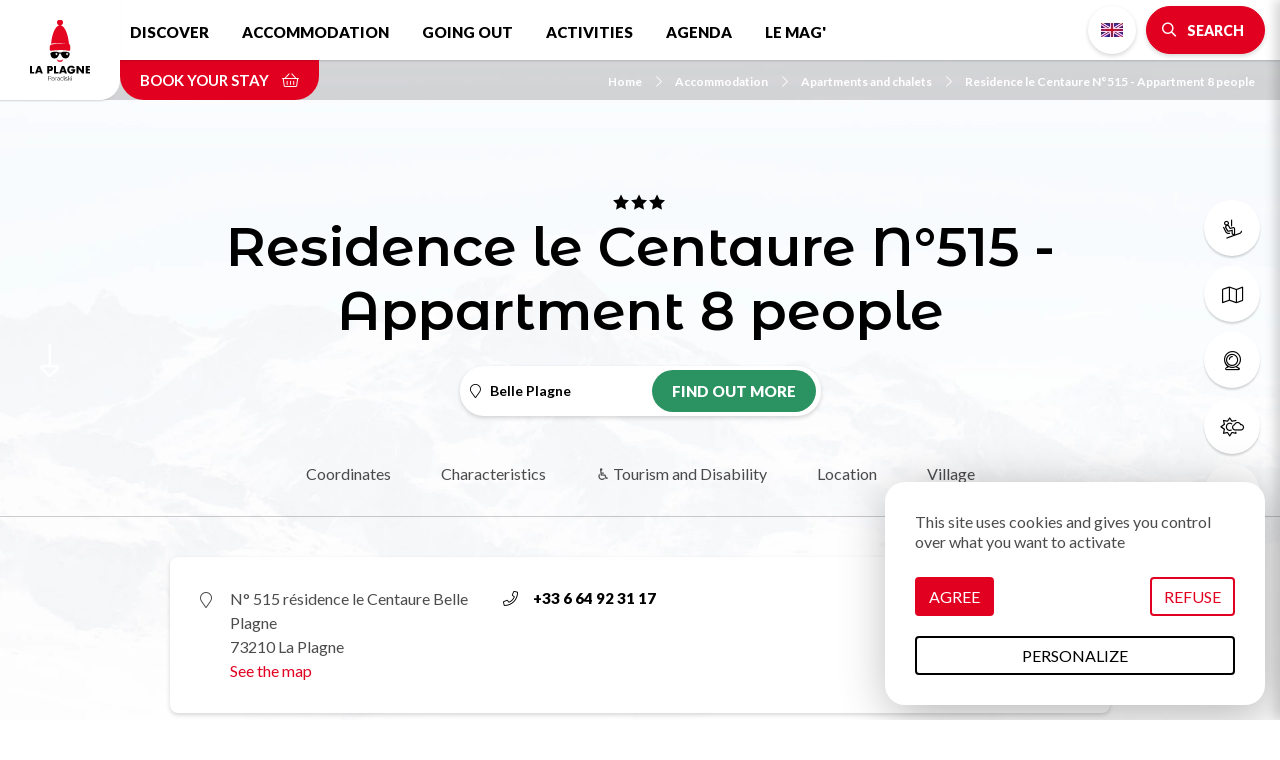

--- FILE ---
content_type: text/html; charset=UTF-8
request_url: https://en.la-plagne.com/accommodation/apartments-and-chalets/residence-le-centaure-ndeg515-appartment-8-people
body_size: 10337
content:
<!DOCTYPE html>
<html lang="en" dir="ltr">
  <head>
    <meta charset="utf-8" />
<script>(function(i,s,o,g,r,a,m){i['IntuitivObject']=r;i[r]=i[r]||function(){
        (i[r].q=i[r].q||[]).push(arguments)};a=s.createElement(o),
        m=s.getElementsByTagName(o)[0];a.async=1;a.src=g;m.parentNode.insertBefore(a,m)
      })(window,document,'script','https://laplagne.intuitiv-tourisme.fr/lib-intuitiv.min.js','intuitiv');intuitiv('create','C2l2cDaBUW8XdmMIWuXI9qjCJxC8dkbY4uj8mlSQ40Wz0Fish3TDOGBCGacUW99s','https://laplagne.intuitiv-tourisme.fr/');</script>
<meta name="description" content="Belle Plagne Shops, services and restaurants within walking distance. Rating coming shortly. Living room with double" />
<meta property="og:description" content="Belle Plagne Shops, services and restaurants within walking distance. Rating coming shortly. Living room with double" />
<meta property="og:title" content="Residence le Centaure N°515 - Appartment 8 people Belle Plagne : Apartments and chalets in Belle Plagne" />
<meta property="og:image" content="https://en.la-plagne.com/sites/default/files/styles/ogimage/public/sit/images/4890809/4576103.jpg.webp?itok=rlfslJRK" />
<meta name="twitter:image" content="https://en.la-plagne.com/sites/default/files/styles/twitterimage/public/sit/images/4890809/4576103.jpg.webp?itok=oCqlFFRp" />
<meta name="twitter:image:alt" content="Residence le Centaure N°515 - Appartment 8 people Belle Plagne : Apartments and chalets in Belle Plagne" />
<meta property="og:latitude" content="45.510133" />
<meta property="og:longitude" content="6.70755" />
<meta property="og:url" content="https://en.la-plagne.com/accommodation/apartments-and-chalets/residence-le-centaure-ndeg515-appartment-8-people" />
<meta name="twitter:card" content="summary_large_image" />
<meta name="twitter:title" content="Residence le Centaure N°515 - Appartment 8 people Belle Plagne : Apartments and chalets in Belle Plagne" />
<meta name="twitter:description" content="Belle Plagne Shops, services and restaurants within walking distance. Rating coming shortly. Living room with double" />
<meta name="MobileOptimized" content="width" />
<meta name="viewport" content="width=device-width, initial-scale=1.0" />
<link rel="canonical" href="https://en.la-plagne.com/accommodation/apartments-and-chalets/residence-le-centaure-ndeg515-appartment-8-people" />
<link rel="icon" href="/sites/default/themes/laplagne/favicon.ico" type="image/vnd.microsoft.icon" />
<link rel="alternate" hreflang="fr" href="https://www.la-plagne.com/denichez-votre-hebergement/appartements-et-chalets/residence-le-centaure-ndeg515-appartement-8-personnes" />
<link rel="alternate" hreflang="en" href="https://en.la-plagne.com/accommodation/apartments-and-chalets/residence-le-centaure-ndeg515-appartment-8-people" />
<link rel="alternate" hreflang="nl" href="https://nl.la-plagne.com/accommodaties/appartementen-chalet/appartement-met-2-slaapkamers-515-le-centaure-belle-plagne" />
<link rel="alternate" hreflang="de" href="https://de.la-plagne.com/finden-sie-ihre-unterkunft/apartments-und-chalets/residence-le-centaure-ndeg515-wohnung-8-personen" />
<link rel="shortlink" href="https://en.la-plagne.com/objet_touristique/4182" />

    <title>Residence le Centaure N°515 - Appartment 8 people Belle Plagne : Apartments and chalets in Belle Plagne</title>
    <link rel="stylesheet" media="all" href="/sites/default/files/css/css_GlVcD06iFL1Z5MWXt7uXrrb221_MJM4eQ6FkZsQF5vE.css" />
<link rel="stylesheet" media="all" href="//api.tiles.mapbox.com/mapbox-gl-js/v0.53.1/mapbox-gl.css" />
<link rel="stylesheet" media="all" href="/sites/default/files/css/css_JvqJ7Jkel5IiRhSwtUOHWLimldgaPjFqt4t6Zl5xQUo.css" />

    
      <link rel="preconnect" href="https://fonts.gstatic.com/" crossorigin>
      <link rel="preconnect" href="https://use.fontawesome.com/" crossorigin>
      <link rel="preconnect" href="https://buttons-config.sharethis.com/" crossorigin>
      <link rel="preconnect" href="https://c.sharethis.mgr.consensu.org/" crossorigin>
      <link rel="preconnect" href="https://platform-api.sharethis.com/" crossorigin>
      <link rel="preconnect" href="https://laplagne.intuitiv-tourisme.fr/" crossorigin>
      <link rel="preload" as="font" href="/sites/default/themes/laplagne/fontawesome/webfonts/fa-brands-400.woff2" type="font/woff2" crossorigin>
      <link rel="preload" as="font" href="/sites/default/themes/laplagne/fontawesome/webfonts/fa-solid-900.woff2" type="font/woff2" crossorigin>
      <link rel="preload" as="font" href="/sites/default/themes/laplagne/fontawesome/webfonts/fa-light-300.woff2" type="font/woff2" crossorigin>
      <link rel="apple-touch-icon" sizes="57x57" href="/sites/default/themes/laplagne/images/icons/apple-icon-57x57.png">
      <link rel="apple-touch-icon" sizes="60x60" href="/sites/default/themes/laplagne/images/icons/apple-icon-60x60.png">
      <link rel="apple-touch-icon" sizes="72x72" href="/sites/default/themes/laplagne/images/icons/apple-icon-72x72.png">
      <link rel="apple-touch-icon" sizes="76x76" href="/sites/default/themes/laplagne/images/icons/apple-icon-76x76.png">
      <link rel="apple-touch-icon" sizes="114x114" href="/sites/default/themes/laplagne/images/icons/apple-icon-114x114.png">
      <link rel="apple-touch-icon" sizes="120x120" href="/sites/default/themes/laplagne/images/icons/apple-icon-120x120.png">
      <link rel="apple-touch-icon" sizes="144x144" href="/sites/default/themes/laplagne/images/icons/apple-icon-144x144.png">
      <link rel="apple-touch-icon" sizes="152x152" href="/sites/default/themes/laplagne/images/icons/apple-icon-152x152.png">
      <link rel="apple-touch-icon" sizes="180x180" href="/sites/default/themes/laplagne/images/icons/apple-icon-180x180.png">
      <link rel="icon" type="image/png" sizes="192x192"  href="/sites/default/themes/laplagne/images/icons/android-icon-192x192.png">
      <link rel="icon" type="image/png" sizes="32x32" href="/sites/default/themes/laplagne/images/icons/favicon-32x32.png">
      <link rel="icon" type="image/png" sizes="96x96" href="/sites/default/themes/laplagne/images/icons/favicon-96x96.png">
      <link rel="icon" type="image/png" sizes="16x16" href="/sites/default/themes/laplagne/images/icons/favicon-16x16.png">
      <link rel="manifest" href="/sites/default/themes/laplagne/images/icons/manifest.json">
      <meta name="msapplication-TileColor" content="#ffffff">
      <meta name="msapplication-TileImage" content="/sites/default/themes/laplagne/images/icons/ms-icon-144x144.png">
      <meta name="theme-color" content="#E20020">
      <!-- Google Tag Manager -->
      <script>(function(w,d,s,l,i){w[l]=w[l]||[];w[l].push({'gtm.start':
              new Date().getTime(),event:'gtm.js'});var f=d.getElementsByTagName(s)[0],
            j=d.createElement(s),dl=l!='dataLayer'?'&l='+l:'';j.async=true;j.src=
            'https://www.googletagmanager.com/gtm.js?id='+i+dl;f.parentNode.insertBefore(j,f);
        })(window,document,'script','dataLayer','GTM-M426QNJ');</script>
      <!-- End Google Tag Manager -->
    <script type="application/ld+json">[{"@context":"https:\/\/schema.org","@type":"LocalBusiness","address":{"@type":"PostalAddress","postalCode":"73210","addressLocality":"La Plagne","addressRegion":"Auvergne-Rh\u00f4ne-Alpes","streetAddress":"N\u00b0 515 r\u00e9sidence le Centaure Belle Plagne"},"geo":{"@type":"GeoCoordinates","latitude":45.510133,"longitude":6.70755},"description":" Belle Plagne Shops, services and restaurants within walking distance. Rating coming shortly.  Living room with double","name":"Residence le Centaure N\u00b0515 - Appartment 8 people","telephone":"+33 6  64 92 31 17","image":"\/sites\/default\/files\/sit\/images\/4890809\/4576103.jpg","url":"https:\/\/en.la-plagne.com\/accommodation\/apartments-and-chalets\/residence-le-centaure-ndeg515-appartment-8-people"},{"@context":"http:\/\/schema.org","@type":"BreadcrumbList","itemListElement":[{"@type":"ListItem","position":1,"item":{"@id":"https:\/\/en.la-plagne.com\/","name":"Home"}},{"@type":"ListItem","position":2,"item":{"@id":"https:\/\/en.la-plagne.com\/accommodation","name":"Accommodation"}},{"@type":"ListItem","position":3,"item":{"@id":"https:\/\/en.la-plagne.com\/accommodation\/apartments-and-chalets","name":"Apartments and chalets"}},{"@type":"ListItem","position":4,"item":{"@id":"https:\/\/en.la-plagne.com\/accommodation\/apartments-and-chalets\/residence-le-centaure-ndeg515-appartment-8-people","name":"Residence le Centaure N\u00b0515 - Appartment 8 people"}}]}]</script>
    </head>
  <body>
    <!-- Google Tag Manager (noscript) -->
    <noscript><iframe src="https://www.googletagmanager.com/ns.html?id=GTM-M426QNJ" height="0" width="0" style="display:none;visibility:hidden"></iframe></noscript>
    <!-- End Google Tag Manager (noscript) -->
        <a href="#main-content" class="visually-hidden focusable">
      Skip to main content
    </a>
    
      <div class="dialog-off-canvas-main-canvas" data-off-canvas-main-canvas>
    <div class="layout-container">
    <header id="navigation">
          <div>
    <nav role="navigation" aria-labelledby="block-menusecondaire-menu" id="block-menusecondaire">
        <ul class="menu menu-level-0">
      <li>
      <a href="https://en.la-plagne.com/discover/ski-area/ski-passes"  title="Ski passes">
                              <span class="fal fa-ski-lift icon-fa" data-fa-transform="" data-fa-mask=""></span>




                <span class="title">Ski passes</span>
      </a>
    </li>
      <li>
      <a href="https://en.la-plagne.com/discover/brochures-guides-plans-and-programs?tags%5B0%5D=13&amp;tags%5B1%5D=16#brochure-form"  title="Plans &amp; maps">
                              <span class="fal fa-map icon-fa" data-fa-transform="" data-fa-mask=""></span>




                <span class="title">Plans &amp; maps</span>
      </a>
    </li>
      <li>
      <a href="https://en.la-plagne.com/discover/ski-area/webcams"  title="Webcams">
                              <span class="fal fa-webcam icon-fa" data-fa-transform="" data-fa-mask=""></span>




                <span class="title">Webcams</span>
      </a>
    </li>
      <li>
      <a href="https://en.la-plagne.com/weather"  title="weather">
                              <span class="fal fa-sun-cloud icon-fa" data-fa-transform="" data-fa-mask=""></span>




                <span class="title">weather</span>
      </a>
    </li>
      <li>
      <a href="https://en.la-plagne.com/discover/practical/how-to-get-there"  title="Access">
                              <span class="fal fa-car-bus icon-fa" data-fa-transform="" data-fa-mask=""></span>




                <span class="title">Access</span>
      </a>
    </li>
  </ul>

  </nav>
<div id="block-menu" class="transparent">
  
    
      <div id="menu-head">
  <div class="logo">
    <a href="/"><img src="/sites/default/themes/laplagne/images/logo.svg" alt="La Plagne" width="80px" height="80px"/></a>
  </div>
  <div class="nav-bar">
    <nav class="menu d-none d-lg-block">
      
              <ul>
              <li>
        <a href="https://en.la-plagne.com/discover" data-drupal-link-system-path="node/5">Discover</a>
                  <span class="fal fa-chevron-down"></span>
                        <ul>
              <li>
        <a href="https://en.la-plagne.com/discover/the-resort" title="Découvrez la variété de nos villages" data-drupal-link-system-path="node/19">The resort</a>
              </li>
          <li>
        <a href="https://en.la-plagne.com/discover/ski-area" data-drupal-link-system-path="node/55">Ski area</a>
              </li>
          <li>
        <a href="https://en.la-plagne.com/discover/ski-area/ski-passes" data-drupal-link-system-path="node/57">Ski lifts &amp; winter passes</a>
              </li>
          <li>
        <a href="https://en.la-plagne.com/discover/unmissable" data-drupal-link-system-path="node/85">Unmissable</a>
              </li>
          <li>
        <a href="https://en.la-plagne.com/discover/only-in-la-plagne" data-drupal-link-system-path="node/158">Only in La Plagne</a>
              </li>
          <li>
        <a href="https://en.la-plagne.com/discover/family" data-drupal-link-system-path="node/92">Family</a>
              </li>
          <li>
        <a href="https://en.la-plagne.com/discover/practical" data-drupal-link-system-path="node/95">Practical</a>
              </li>
          <li>
        <a href="https://en.la-plagne.com/discover/la-plagne-land-of-champions" data-drupal-link-system-path="node/346">La Plagne, land of champions</a>
              </li>
          <li>
        <a href="https://en.la-plagne.com/discover/accessibility-and-disability" data-drupal-link-system-path="node/93">♿ Accessibility and disabilities</a>
              </li>
          <li>
        <a href="https://en.la-plagne.com/discover/brochures-guides-plans-and-programs" data-drupal-link-system-path="node/39">Download our brochures</a>
              </li>
          <li>
        <a href="https://en.la-plagne.com/explore-the-multitude-of-activities-on-offer/dive-into-the-heart-of-summer/our-summer-rates" data-drupal-link-system-path="node/301">Lifts &amp; summer rates</a>
              </li>
          <li>
        <a href="https://en.la-plagne.com/our-mountain-our-future" data-drupal-link-system-path="node/448">Our mountain, our future</a>
              </li>
          <li>
        <a href="https://en.la-plagne.com/node/252" data-drupal-link-system-path="node/252">opening dates</a>
              </li>
          <li>
        <a href="https://en.la-plagne.com/discover/our-heritage" data-drupal-link-system-path="node/143">Our heritage</a>
              </li>
        </ul>
  
              </li>
          <li>
        <a href="https://en.la-plagne.com/accommodation" title="Hébergements" data-drupal-link-system-path="node/50">Accommodation</a>
                  <span class="fal fa-chevron-down"></span>
                        <ul>
              <li>
        <a href="https://en.la-plagne.com/accommodation/unusual-places-to-stay" data-drupal-link-system-path="node/51">Unusual places to stay</a>
              </li>
          <li>
        <a href="https://en.la-plagne.com/accommodation/apartments-and-chalets" data-drupal-link-system-path="listing/78384">Apartments &amp; chalets</a>
              </li>
          <li>
        <a href="https://en.la-plagne.com/accommodation/residences" title="Residences" data-drupal-link-system-path="listing/97403">Residences</a>
              </li>
          <li>
        <a href="https://en.la-plagne.com/accommodation/campsites-and-mobile-homes" data-drupal-link-system-path="listing/78376">Campsites and Mobile homes</a>
              </li>
          <li>
        <a href="https://en.la-plagne.com/accommodation/hotel-and-guest-room" data-drupal-link-system-path="listing/78383">Hotel and guest room</a>
              </li>
          <li>
        <a href="https://en.la-plagne.com/accommodation/real-estate-agencies" data-drupal-link-system-path="node/331">Real estate agencies</a>
              </li>
          <li>
        <a href="https://en.la-plagne.com/accommodation/refuges" data-drupal-link-system-path="listing/78377">Refuges</a>
              </li>
          <li>
        <a href="https://en.la-plagne.com/accommodation/holiday-villages-and-clubs" data-drupal-link-system-path="listing/78381">Holiday Villages and Clubs</a>
              </li>
          <li>
        <a href="https://en.la-plagne.com/accommodation/specially-adapted-accomodation" data-drupal-link-system-path="listing/78378">♿ Specially adapted accomodation</a>
              </li>
          <li>
        <a href="https://en.la-plagne.com/accommodation/conciergerie-service" title="Conciergerie service at La Plagne" data-drupal-link-system-path="listing/97816">Conciergerie service</a>
              </li>
        </ul>
  
              </li>
          <li>
        <a href="https://en.la-plagne.com/going-out" data-drupal-link-system-path="node/47">Going out</a>
                  <span class="fal fa-chevron-down"></span>
                        <ul>
              <li>
        <a href="https://en.la-plagne.com/going-out/bars-and-pubs" data-drupal-link-system-path="listing/78388">Bars &amp; Pubs</a>
              </li>
          <li>
        <a href="https://en.la-plagne.com/going-out/cinemas" data-drupal-link-system-path="node/48">Cinemas</a>
              </li>
          <li>
        <a href="https://en.la-plagne.com/going-out/concerts-shows" data-drupal-link-system-path="node/49">Concerts &amp; show</a>
              </li>
          <li>
        <a href="https://en.la-plagne.com/going-out/evenings" data-drupal-link-system-path="listing/78387">Evenings</a>
              </li>
          <li>
        <a href="https://en.la-plagne.com/going-out/restaurants" data-drupal-link-system-path="listing/78385">Restaurants</a>
              </li>
          <li>
        <a href="https://en.la-plagne.com/going-out/picnic-in-la-plagne" title="Picnic in La Plagne" data-drupal-link-system-path="listing/122706">Picnic</a>
              </li>
          <li>
        <a href="https://en.la-plagne.com/brand-directory" data-drupal-link-system-path="node/590">Your favorite brands</a>
              </li>
          <li>
        <a href="https://en.la-plagne.com/node/383" data-drupal-link-system-path="node/383">✨ Culture season</a>
              </li>
        </ul>
  
              </li>
          <li>
        <a href="https://en.la-plagne.com/explore-the-multitude-of-activities-on-offer" data-drupal-link-system-path="node/53">Activities</a>
                  <span class="fal fa-chevron-down"></span>
                        <ul>
              <li>
        <a href="https://en.la-plagne.com/explore-the-multitude-of-activities-on-offer/plunge-into-the-heart-of-winter" data-drupal-link-system-path="node/63">Winter activities</a>
              </li>
          <li>
        <a href="https://en.la-plagne.com/explore-the-multitude-of-activities-on-offer/ski" data-drupal-link-system-path="node/125">Ski</a>
              </li>
          <li>
        <a href="https://en.la-plagne.com/explore-the-multitude-of-activities-on-offer/create-your-family-memories" data-drupal-link-system-path="node/82">A family holiday</a>
              </li>
          <li>
        <a href="https://en.la-plagne.com/explore-the-multitude-of-activities-on-offer/enjoy-la-plagne-in-all-weather" data-drupal-link-system-path="node/77">Indoor activities</a>
              </li>
          <li>
        <a href="https://en.la-plagne.com/explore-the-multitude-of-activities-on-offer/breathe-in-breathe-out" data-drupal-link-system-path="node/81">Zen &amp; wellbeing</a>
              </li>
          <li>
        <a href="https://en.la-plagne.com/explore-the-multitude-of-activities-on-offer/adapted-activities" data-drupal-link-system-path="listing/79020">♿ Adapted activities</a>
              </li>
          <li>
        <a href="https://en.la-plagne.com/explore-the-multitude-of-activities-on-offer/planet-friendly" data-drupal-link-system-path="listing/141457">Planet friendly</a>
              </li>
          <li>
        <a href="https://en.la-plagne.com/explore-the-multitude-of-activities-on-offer/culture-festivities-this-way" data-drupal-link-system-path="node/83">Leisure and culture activities</a>
              </li>
          <li>
        <a href="https://en.la-plagne.com/explore-the-multitude-of-activities-on-offer/la-plagne-in-summer" data-drupal-link-system-path="node/68">Summer activities</a>
              </li>
          <li>
        <a href="https://en.la-plagne.com/explore-the-multitude-of-activities-on-offer/creches-kids-clubs-and-daycare-services" title="Creches, kids&#039; clubs and daycare services" data-drupal-link-system-path="listing/79015">Creches &amp; daycare services</a>
              </li>
          <li>
        <a href="https://en.la-plagne.com/accueil-groupes/groupes-seminaires" data-drupal-link-system-path="node/386">Groupes &amp; Séminaires</a>
              </li>
        </ul>
  
              </li>
          <li>
        <a href="https://en.la-plagne.com/rendez-vous" data-drupal-link-system-path="node/121">Agenda</a>
              </li>
          <li>
        <a href="https://en.la-plagne.com/the-mag" data-drupal-link-system-path="node/18">Le Mag&#039;</a>
              </li>
        </ul>
  


    </nav>
    <div class="menu-right">
      <div><ul class="language-switcher-language-url"><li data-drupal-link-system-path="objet_touristique/4182" class="is-active"><a href="https://en.la-plagne.com/accommodation/apartments-and-chalets/residence-le-centaure-ndeg515-appartment-8-people" class="language-link no-target en is-active" data-drupal-link-system-path="objet_touristique/4182">English</a></li><li data-drupal-link-system-path="objet_touristique/4182" class="is-active"><a href="https://www.la-plagne.com/denichez-votre-hebergement/appartements-et-chalets/residence-le-centaure-ndeg515-appartement-8-personnes" class="language-link no-target fr is-active" data-drupal-link-system-path="objet_touristique/4182">French</a></li><li data-drupal-link-system-path="objet_touristique/4182" class="is-active"><a href="https://nl.la-plagne.com/accommodaties/appartementen-chalet/appartement-met-2-slaapkamers-515-le-centaure-belle-plagne" class="language-link no-target nl is-active" data-drupal-link-system-path="objet_touristique/4182">Dutch</a></li><li data-drupal-link-system-path="objet_touristique/4182" class="is-active"><a href="https://de.la-plagne.com/finden-sie-ihre-unterkunft/apartments-und-chalets/residence-le-centaure-ndeg515-wohnung-8-personen" class="language-link no-target de is-active" data-drupal-link-system-path="objet_touristique/4182">German</a></li></ul></div>
      <div>
        <a href="https://en.la-plagne.com/moteur/ajax" rel="nofollow" class="bouton icon bt-search-sagacite fa-search use-ajax"><span class="d-none d-md-inline">Search</span></a>
      </div>
      <div class="d-lg-none">
        <a href="#" class="menu-burger fal fa-bars"></a>
      </div>
    </div>
  </div>
  <div class="nav-bar-secondaire">
          <a href="https://www.laplagneresort.com/package?s_pid=21911&amp;lang=en_US" rel="noopener" class="click-resa-navbar reserver" data-intuitiv-event="reserverFicheNavbar">Book your stay <span class="fal fa-shopping-basket"></span></a>
          <nav role="navigation" aria-labelledby="system-breadcrumb" class="breadcrumb-wrapper">
    <ol>
          <li>
                  <a href="https://en.la-plagne.com/"><span class="icon-fa fal fa-chevron-right"></span>Home</a>
              </li>
          <li>
                  <a href="https://en.la-plagne.com/accommodation"><span class="icon-fa fal fa-chevron-right"></span>Accommodation</a>
              </li>
          <li>
                  <a href="https://en.la-plagne.com/accommodation/apartments-and-chalets"><span class="icon-fa fal fa-chevron-right"></span>Apartments and chalets</a>
              </li>
          <li>
                  <a href="https://en.la-plagne.com/accommodation/apartments-and-chalets/residence-le-centaure-ndeg515-appartment-8-people"><span class="icon-fa fal fa-chevron-right"></span>Residence le Centaure N°515 - Appartment 8 people</a>
              </li>
        </ol>
  </nav>

  </div>
  <div id="menu-overlay" class="popin-overlay">
    <div class="overlay-alpha"></div>
    <div class="popin-overlay-wrapper">
      <div class="title-overlay">
        <a href="#" class="close-overlay fal fa-times"></a> Menu
      </div>
      <div class="content-overlay">
        <nav class="menu-overlay">
          
              <ul>
              <li>
        <a href="https://en.la-plagne.com/discover" data-drupal-link-system-path="node/5">Discover</a>
                  <span class="fal fa-chevron-down"></span>
                        <ul>
              <li>
        <a href="https://en.la-plagne.com/discover/the-resort" title="Découvrez la variété de nos villages" data-drupal-link-system-path="node/19">The resort</a>
              </li>
          <li>
        <a href="https://en.la-plagne.com/discover/ski-area" data-drupal-link-system-path="node/55">Ski area</a>
              </li>
          <li>
        <a href="https://en.la-plagne.com/discover/ski-area/ski-passes" data-drupal-link-system-path="node/57">Ski lifts &amp; winter passes</a>
              </li>
          <li>
        <a href="https://en.la-plagne.com/discover/unmissable" data-drupal-link-system-path="node/85">Unmissable</a>
              </li>
          <li>
        <a href="https://en.la-plagne.com/discover/only-in-la-plagne" data-drupal-link-system-path="node/158">Only in La Plagne</a>
              </li>
          <li>
        <a href="https://en.la-plagne.com/discover/family" data-drupal-link-system-path="node/92">Family</a>
              </li>
          <li>
        <a href="https://en.la-plagne.com/discover/practical" data-drupal-link-system-path="node/95">Practical</a>
              </li>
          <li>
        <a href="https://en.la-plagne.com/discover/la-plagne-land-of-champions" data-drupal-link-system-path="node/346">La Plagne, land of champions</a>
              </li>
          <li>
        <a href="https://en.la-plagne.com/discover/accessibility-and-disability" data-drupal-link-system-path="node/93">♿ Accessibility and disabilities</a>
              </li>
          <li>
        <a href="https://en.la-plagne.com/discover/brochures-guides-plans-and-programs" data-drupal-link-system-path="node/39">Download our brochures</a>
              </li>
          <li>
        <a href="https://en.la-plagne.com/explore-the-multitude-of-activities-on-offer/dive-into-the-heart-of-summer/our-summer-rates" data-drupal-link-system-path="node/301">Lifts &amp; summer rates</a>
              </li>
          <li>
        <a href="https://en.la-plagne.com/our-mountain-our-future" data-drupal-link-system-path="node/448">Our mountain, our future</a>
              </li>
          <li>
        <a href="https://en.la-plagne.com/node/252" data-drupal-link-system-path="node/252">opening dates</a>
              </li>
          <li>
        <a href="https://en.la-plagne.com/discover/our-heritage" data-drupal-link-system-path="node/143">Our heritage</a>
              </li>
        </ul>
  
              </li>
          <li>
        <a href="https://en.la-plagne.com/accommodation" title="Hébergements" data-drupal-link-system-path="node/50">Accommodation</a>
                  <span class="fal fa-chevron-down"></span>
                        <ul>
              <li>
        <a href="https://en.la-plagne.com/accommodation/unusual-places-to-stay" data-drupal-link-system-path="node/51">Unusual places to stay</a>
              </li>
          <li>
        <a href="https://en.la-plagne.com/accommodation/apartments-and-chalets" data-drupal-link-system-path="listing/78384">Apartments &amp; chalets</a>
              </li>
          <li>
        <a href="https://en.la-plagne.com/accommodation/residences" title="Residences" data-drupal-link-system-path="listing/97403">Residences</a>
              </li>
          <li>
        <a href="https://en.la-plagne.com/accommodation/campsites-and-mobile-homes" data-drupal-link-system-path="listing/78376">Campsites and Mobile homes</a>
              </li>
          <li>
        <a href="https://en.la-plagne.com/accommodation/hotel-and-guest-room" data-drupal-link-system-path="listing/78383">Hotel and guest room</a>
              </li>
          <li>
        <a href="https://en.la-plagne.com/accommodation/real-estate-agencies" data-drupal-link-system-path="node/331">Real estate agencies</a>
              </li>
          <li>
        <a href="https://en.la-plagne.com/accommodation/refuges" data-drupal-link-system-path="listing/78377">Refuges</a>
              </li>
          <li>
        <a href="https://en.la-plagne.com/accommodation/holiday-villages-and-clubs" data-drupal-link-system-path="listing/78381">Holiday Villages and Clubs</a>
              </li>
          <li>
        <a href="https://en.la-plagne.com/accommodation/specially-adapted-accomodation" data-drupal-link-system-path="listing/78378">♿ Specially adapted accomodation</a>
              </li>
          <li>
        <a href="https://en.la-plagne.com/accommodation/conciergerie-service" title="Conciergerie service at La Plagne" data-drupal-link-system-path="listing/97816">Conciergerie service</a>
              </li>
        </ul>
  
              </li>
          <li>
        <a href="https://en.la-plagne.com/going-out" data-drupal-link-system-path="node/47">Going out</a>
                  <span class="fal fa-chevron-down"></span>
                        <ul>
              <li>
        <a href="https://en.la-plagne.com/going-out/bars-and-pubs" data-drupal-link-system-path="listing/78388">Bars &amp; Pubs</a>
              </li>
          <li>
        <a href="https://en.la-plagne.com/going-out/cinemas" data-drupal-link-system-path="node/48">Cinemas</a>
              </li>
          <li>
        <a href="https://en.la-plagne.com/going-out/concerts-shows" data-drupal-link-system-path="node/49">Concerts &amp; show</a>
              </li>
          <li>
        <a href="https://en.la-plagne.com/going-out/evenings" data-drupal-link-system-path="listing/78387">Evenings</a>
              </li>
          <li>
        <a href="https://en.la-plagne.com/going-out/restaurants" data-drupal-link-system-path="listing/78385">Restaurants</a>
              </li>
          <li>
        <a href="https://en.la-plagne.com/going-out/picnic-in-la-plagne" title="Picnic in La Plagne" data-drupal-link-system-path="listing/122706">Picnic</a>
              </li>
          <li>
        <a href="https://en.la-plagne.com/brand-directory" data-drupal-link-system-path="node/590">Your favorite brands</a>
              </li>
          <li>
        <a href="https://en.la-plagne.com/node/383" data-drupal-link-system-path="node/383">✨ Culture season</a>
              </li>
        </ul>
  
              </li>
          <li>
        <a href="https://en.la-plagne.com/explore-the-multitude-of-activities-on-offer" data-drupal-link-system-path="node/53">Activities</a>
                  <span class="fal fa-chevron-down"></span>
                        <ul>
              <li>
        <a href="https://en.la-plagne.com/explore-the-multitude-of-activities-on-offer/plunge-into-the-heart-of-winter" data-drupal-link-system-path="node/63">Winter activities</a>
              </li>
          <li>
        <a href="https://en.la-plagne.com/explore-the-multitude-of-activities-on-offer/ski" data-drupal-link-system-path="node/125">Ski</a>
              </li>
          <li>
        <a href="https://en.la-plagne.com/explore-the-multitude-of-activities-on-offer/create-your-family-memories" data-drupal-link-system-path="node/82">A family holiday</a>
              </li>
          <li>
        <a href="https://en.la-plagne.com/explore-the-multitude-of-activities-on-offer/enjoy-la-plagne-in-all-weather" data-drupal-link-system-path="node/77">Indoor activities</a>
              </li>
          <li>
        <a href="https://en.la-plagne.com/explore-the-multitude-of-activities-on-offer/breathe-in-breathe-out" data-drupal-link-system-path="node/81">Zen &amp; wellbeing</a>
              </li>
          <li>
        <a href="https://en.la-plagne.com/explore-the-multitude-of-activities-on-offer/adapted-activities" data-drupal-link-system-path="listing/79020">♿ Adapted activities</a>
              </li>
          <li>
        <a href="https://en.la-plagne.com/explore-the-multitude-of-activities-on-offer/planet-friendly" data-drupal-link-system-path="listing/141457">Planet friendly</a>
              </li>
          <li>
        <a href="https://en.la-plagne.com/explore-the-multitude-of-activities-on-offer/culture-festivities-this-way" data-drupal-link-system-path="node/83">Leisure and culture activities</a>
              </li>
          <li>
        <a href="https://en.la-plagne.com/explore-the-multitude-of-activities-on-offer/la-plagne-in-summer" data-drupal-link-system-path="node/68">Summer activities</a>
              </li>
          <li>
        <a href="https://en.la-plagne.com/explore-the-multitude-of-activities-on-offer/creches-kids-clubs-and-daycare-services" title="Creches, kids&#039; clubs and daycare services" data-drupal-link-system-path="listing/79015">Creches &amp; daycare services</a>
              </li>
          <li>
        <a href="https://en.la-plagne.com/accueil-groupes/groupes-seminaires" data-drupal-link-system-path="node/386">Groupes &amp; Séminaires</a>
              </li>
        </ul>
  
              </li>
          <li>
        <a href="https://en.la-plagne.com/rendez-vous" data-drupal-link-system-path="node/121">Agenda</a>
              </li>
          <li>
        <a href="https://en.la-plagne.com/the-mag" data-drupal-link-system-path="node/18">Le Mag&#039;</a>
              </li>
        </ul>
  


        </nav>
      </div>
    </div>
  </div>
</div>

  </div>

  </div>

    </header>
    <main role="main">
    <div id="ancre-page"><i class="fal fa-long-arrow-alt-down"></i></div>
    <a id="main-content" tabindex="-1"></a>
    <div class="layout-content">
        <div>
    <div data-drupal-messages-fallback class="hidden"></div><div id="block-laplagne-content">
  
    
      <article class="objet-touristique full intuitiv-vue non-adherent" data-id="4890809" data-title="Residence le Centaure N°515 - Appartment 8 people" data-id-intuitiv="sit-4890809">
  <header class="no-image">
    <div class="container">
            <span class="classement classement-3-etoiles"></span>
      
      <h1 class="page-title">Residence le Centaure N°515 - Appartment 8 people</h1>
      
              <div class="lien-village border">
          <span class="icon-fa fal fa-map-marker"></span>
          <h2>Belle Plagne</h2>
          <a href="https://en.la-plagne.com/belle-plagne" class="bouton village village-13">Find out more</a>
        </div>
                </div>
  </header>
  <div class="onglets">
    <div class="container">
      <div class="content-onglets">
        <a class="animation" href="#ancre-coordonnees">Coordinates</a>
                          <a class="animation" href="#ancre-caracteristiques">Characteristics</a>
                          <a class="animation" href="#ancre-caracteristiques-handicap">♿ Tourism and Disability</a>
                <a class="animation" href="#ancre-localisation">Location</a>
        <a class="animation" href="#ancre-village">Village</a>
      </div>
    </div>
  </div>
  <div class="container">
        <div id="ancre-coordonnees" class="border contact-objet">
      <div class="row">
        <div class="col-12 col-md-4">
                      <div class="adresse">N° 515 résidence le Centaure Belle Plagne<br>73210 La Plagne <br><a href="#carte-loopi">See the map</a></div>
                  </div>
        <div class="col-12 col-md-3">
                      <a href="tel:+33 6  64 92 31 17" class="lien tel efficience-click-tel" data-intuitiv-event="telephone"><span class="icon-fa fal fa-phone"></span>+33 6  64 92 31 17</a>
                  </div>
        <div class="col-12 col-md-3">
                  </div>
              </div>
    </div>
              <div id="ancre-caracteristiques" class="row details">
        <div class="col-12 col-md-8 offset-md-2 caracteristiques">
                                <div class="block-caracteristiques"><div class="caracteristique">
    <strong>Labels</strong>
    <div class="content-items">
                                    <div class="item">3 cristaux Paradiski</div>
                    
            </div>

    </div>
</div>
                  </div>
      </div>
              <div id="ancre-caracteristiques-handicap" class="row details">
        <div class="col-12 col-md-8 offset-md-2 caracteristiques">
                      <div class="block-caracteristiques"><div class="caracteristique">
    <strong>♿ Tourism and Disability</strong>
    <div class="content-items">
                                    <div class="item">Accessible for self-propelled wheelchairs</div>
                    
            </div>

    </div>
</div>
                  </div>
      </div>
            <div class="container reco-similaire">
      
    </div>
    <div id="ancre-localisation" class="border adresse-carte">
      <div class="row">
        <div class="col-12 col-md-6">
          <h3 class="title">Residence le Centaure N°515 - Appartment 8 people</h3>
                      <div class="adresse">
              <span class="d-none d-md-block fal fa-map-marker"></span>
              N° 515 résidence le Centaure Belle Plagne<br>73210 La Plagne</div>
                  </div>
        <div class="col-12 col-md-6">
          <div class="position">
                          <h3>
                <a href="https://en.la-plagne.com/belle-plagne" class="village village-13">Belle Plagne<span class="icon-fa fal fa-map-marker"></span></a>
              </h3><br>
                                      <a href="https://www.google.com/maps/dir/Current+Location/45.510133,6.70755" class="click-map bouton icon fa-directions" data-intuitiv-event="yAller">How to get there</a>
                      </div>
        </div>
      </div>
    </div>
  </div>
  <div id="carte-loopi"></div>
  <div class="cross-content-carte"><div>
  <div class="slider-push"  data-fullwidth="true" data-largeitems="false" data-loop="false">
        
          <div class="slider-push-items">
        <div class="slider-wrapper">
          <div class="swiper-container">
            <div class="swiper-wrapper">
                          </div>
          </div>
          <div class="swiper-nav">
            <div class="swiper-button-prev"></div>
            <div class="swiper-button-next"></div>
          </div>
        </div>
      </div>
          </div>
</div>
</div>
  <div id="ancre-village" class="container">
    <div role="article" data-id="edito-13" class="node node-village village border">
  <div class="village-infos row">
    <div class="col-12 col-md-2">
      <div class="field-altitude">
      <span class="icon-fa fal fa-mountain"></span>
    <span class="label">Altitude</span>
    <span class="altitude">2050m</span>
  </div>

    </div>
    <div class="col-12 col-md-6">
                              <div class="field_nom_du_village">Belle Plagne</div>
            

      <div class="boutons">
                                <div class="field_navettes_inter_stations"><a href="https://en.la-plagne.com/discover/practical/shuttle-buses-and-links/free-shuttle-buses-in-la-plagne" class="bouton border-rouge">Inter-resort shuttle buses</a></div>
            

                                <div class="field_acces_et_plans"><a href="https://en.la-plagne.com/discover/practical/how-to-get-there/getting-to-la-plagne" class="bouton border-rouge">Access</a></div>
            

                                <div class="field_stationnement_et_parkings"><a href="https://en.la-plagne.com/discover/practical/car-parks/parking-in-la-plagne" class="bouton border-rouge">Parking areas & car parks</a></div>
            

                                <div class="field_acces_wif"><a href="https://en.la-plagne.com/rendez-vous/rendez-vous?village%5B0%5D=belle-plagne&amp;village%5B1%5D=belle-plagne" class="bouton border-rouge">Entertainment / cinema</a></div>
            

      </div>
    </div>
    <div class="col-12 col-md-4">
      <div class="contact">
        <div class="titre-contact">Call us</div>
                                <div class="field_telephone"><a href="tel:+33479090201">+33 479 090 201</a></div>
            

        <a href="https://en.la-plagne.com/belle-plagne" class="bouton icon fa-angle-right village village-13">Discover the village</a>
      </div>
    </div>
  </div>
</div>

  </div>
</article>

  </div>
<div id="block-pushs-common" class="container large-margin">
  
    
      <div>
  <div class="slider-push"  data-fullwidth="false" data-largeitems="false" data-loop="false">
          <div class="titre-section sep">
        <h2 class="titre-h2">You'll love it!</h2>
                  <p>There's always a good reason to come to La Plagne ❤️</p>
              </div>
        
          <div class="slider-push-items">
        <div class="slider-wrapper">
          <div class="swiper-container">
            <div class="swiper-wrapper">
                              <div class="swiper-slide"><div class="push full center basique click-block image-teaser" data-url="https://en.la-plagne.com/node/383">
    
    
    <div class="content">
        <div>
            <div class="image-content">
                <div class="image"><img src="/sites/default/files/styles/push/public/medias/images/CALC-FORMAT%20CARRE%20WEB%20hiver%2025-26.jpg.webp?itok=XCLT7UNS" width="400" height="400" alt="Cultural season" title="Cultural season" loading="lazy" />


</div>
            </div>
            <div class="text">
                <div class="title"><a class="link-block" href="https://en.la-plagne.com/node/383">Cultural season</a></div>
                                        <div class="accroche">2025 / 2026</div>
            

            </div>
        </div>
    </div>
</div>
</div>
                              <div class="swiper-slide"><div class="push full center basique click-block image-teaser" data-url="https://en.la-plagne.com/explore-the-multitude-of-activities-on-offer/plunge-into-the-heart-of-winter/bobsleigh-skeleton-sled">
    
    
    <div class="content">
        <div>
            <div class="image-content">
                <div class="image"><img src="/sites/default/files/styles/push/public/medias/images/_M3A9652_Otgp_Bobsleig_LOWRES_www.louisgarnierphoto.com_.jpg.webp?itok=bqMrHg-I" width="400" height="400" alt="Bobsleigh, skeleton, sled" title="Bobsleigh, skeleton, sled" loading="lazy" />


</div>
            </div>
            <div class="text">
                <div class="title"><a class="link-block" href="https://en.la-plagne.com/explore-the-multitude-of-activities-on-offer/plunge-into-the-heart-of-winter/bobsleigh-skeleton-sled">Bobsleigh, skeleton, sled</a></div>
                                        <div class="accroche">Unique in france</div>
            

            </div>
        </div>
    </div>
</div>
</div>
                              <div class="swiper-slide"><div class="push full center basique click-block image-teaser" data-url="https://en.la-plagne.com/node/463">
    
    
    <div class="content">
        <div>
            <div class="image-content">
                <div class="image"><img src="/sites/default/files/styles/push/public/medias/images/LaPlagne_Odyssea2026-carre.png.webp?itok=S_hu6I8y" width="400" height="400" alt="Odysséa race" title="Odysséa race" loading="lazy" />


</div>
            </div>
            <div class="text">
                <div class="title"><a class="link-block" href="https://en.la-plagne.com/node/463">Odysséa race</a></div>
                                        <div class="accroche">March 4, 2026</div>
            

            </div>
        </div>
    </div>
</div>
</div>
                              <div class="swiper-slide"><div class="push full center basique click-block image-teaser" data-url="https://en.la-plagne.com/discover/ski-area/original-experiences/aerolive">
    
    
    <div class="content">
        <div>
            <div class="image-content">
                <div class="image"><img src="/sites/default/files/styles/push/public/medias/images/la_plagne_aerolive_1_-otgp.jpg.webp?itok=weRf14W-" width="400" height="400" alt="Aérolive" title="Aérolive" loading="lazy" />


</div>
            </div>
            <div class="text">
                <div class="title"><a class="link-block" href="https://en.la-plagne.com/discover/ski-area/original-experiences/aerolive">Aérolive</a></div>
                
            </div>
        </div>
    </div>
</div>
</div>
                          </div>
          </div>
          <div class="swiper-nav">
            <div class="swiper-button-prev"></div>
            <div class="swiper-button-next"></div>
          </div>
        </div>
      </div>
          </div>
</div>

  </div>

  </div>

    </div>
  </main>
      <footer role="contentinfo">
        <div>
    <div class="newsletter">
      <span>Get information on our good deals by email</span>
      <a href="https://social-sb.com/z/newsletter-la-plagne_en" class="bouton big blanc icon fa-arrow-right">Register</a>
    </div>
    <div class="footer-wrapper">
      <div class="container">
        <div class="row">
          <div class="col-12 col-md-6 col-lg-3 menu-">
            <nav role="navigation" aria-labelledby="block-liensrubriques-menu" id="block-liensrubriques">
        <ul class="menu menu-level-0">
      <li>
      <a href="https://en.la-plagne.com/our-mountain-our-future" >
                              <span class="fal fa-leaf icon-fa" data-fa-transform="" data-fa-mask=""></span>




                A mountain for future
      </a>
    </li>
      <li>
      <a href="https://en.la-plagne.com/discover/brochures-guides-plans-and-programs" >
                              <span class="fal fa-book-open icon-fa" data-fa-transform="" data-fa-mask=""></span>




                Download our brochures
      </a>
    </li>
      <li>
      <a href="https://boutique.la-plagne.com/" >
                              <span class="fal fa-heart icon-fa" data-fa-transform="" data-fa-mask=""></span>




                Online Boutique
      </a>
    </li>
      <li>
      <a href="http://www.emploi-laplagne.com/" >
                              <span class="fal fa-briefcase icon-fa" data-fa-transform="" data-fa-mask=""></span>




                La Plagne jobs
      </a>
    </li>
      <li>
      <a href="https://en.la-plagne.com/accueil-groupes/groupes-seminaires" >
                              <span class="fal fa-users icon-fa" data-fa-transform="" data-fa-mask=""></span>




                Groups and seminars
      </a>
    </li>
      <li>
      <a href="https://en.la-plagne.com/discover/la-plagne-land-of-champions/sports-clubs-and-courses" >
                              <span class="fal fa-football-ball icon-fa" data-fa-transform="" data-fa-mask=""></span>




                Sports clubs
      </a>
    </li>
      <li>
      <a href="https://en.la-plagne.com/labels-and-certifications" >
                              <span class="fal fa-file-certificate icon-fa" data-fa-transform="" data-fa-mask=""></span>




                Labels &amp; certifications
      </a>
    </li>
      <li>
      <a href="https://en.la-plagne.com/all-our-partners" >
                              <span class="fal fa-handshake icon-fa" data-fa-transform="" data-fa-mask=""></span>




                All our partners
      </a>
    </li>
  </ul>

  </nav>

            <div class="row align-items-stretch partenaires-light-left">
              <a class="col-12 yuge" href="https://paradiski.com/yuge/">
                <img src="/sites/default/themes/laplagne/images/partenaires/logo_yuge.webp" loading="lazy" alt="Logo Yuge"/>
              </a>
            </div>
          </div>
          <div class="col-12 col-md-6 col-lg-3">
            <div id="block-espaceprofessionnel" class="menu-collapsable">
  
      <div class="titre-menu">Professionals</div>
    
  <div class="menu-collapsed">
          
              <ul>
              <li>
        <a href="https://en.la-plagne.com/node/155" data-drupal-link-system-path="node/155">Become a Tourist Office member</a>
              </li>
          <li>
        <a href="https://en.la-plagne.com/classification-of-furnished-accommodation" data-drupal-link-system-path="node/154">Classification of furnished accommodation</a>
              </li>
          <li>
        <a href="https://en.la-plagne.com/tourist-tax" data-drupal-link-system-path="node/157">Tourist tax</a>
              </li>
          <li>
        <a href="https://mediatheque.la-plagne.com">Media library</a>
              </li>
          <li>
        <a href="https://go.la-plagne.com/logos/logos.html" title="Official logos">La Plagne logos</a>
              </li>
          <li>
        <a href="https://en.la-plagne.com/discover/practical/internet-access-wifi" data-drupal-link-system-path="listing/78395">Wifi hotspots</a>
              </li>
          <li>
        <a href="https://en.la-plagne.com/discover/practical/owners-house" data-drupal-link-system-path="node/512">Owners&#039; House</a>
              </li>
          <li>
        <a href="https://www.presse-laplagne.com/">Press room</a>
              </li>
          <li>
        <a href="https://en.la-plagne.com/labels-sustainable-tourism" data-drupal-link-system-path="node/519">Labels &amp; sustainable tourism</a>
              </li>
          <li>
        <a href="https://en.la-plagne.com/discover/our-mountain-our-future/charter-of-committed-professionals" data-drupal-link-system-path="node/561">Charter of Committed Players</a>
              </li>
        </ul>
  


      </div>
</div>

          </div>
          <div class="col-12 col-md-6 col-lg-3">
            <div id="block-menu-village" class="menu-collapsable">
  
      <div class="titre-menu">The villages</div>
    
  <div class="menu-collapsed">
          <ul><li><a href="https://en.la-plagne.com/la-plagne-vallee">La Plagne Vallée </a></li><li><a href="https://en.la-plagne.com/montchavin-les-coches">Montchavin - Les Coches</a></li><li><a href="https://en.la-plagne.com/champagny-en-vanoise">Champagny-en-Vanoise</a></li><li><a href="https://en.la-plagne.com/plagne-montalbert">Montalbert</a></li><li><a href="https://en.la-plagne.com/plagne-1800">Plagne 1800</a></li><li><a href="https://en.la-plagne.com/plagne-bellecote">Plagne Bellecôte</a></li><li><a href="https://en.la-plagne.com/plagne-centre">Plagne centre</a></li><li><a href="https://en.la-plagne.com/plagne-soleil">Plagne Soleil</a></li><li><a href="https://en.la-plagne.com/belle-plagne">Belle Plagne</a></li><li><a href="https://en.la-plagne.com/plagne-villages">Plagne Villages</a></li><li><a href="https://en.la-plagne.com/plagne-aime-2000">Plagne Aime 2000</a></li></ul>
      </div>
</div>

          </div>
          <div class="col-12 col-md-6 col-lg-3">
            <div class="contact-laplagne">
              <strong>La plagne</strong><br>
              <span>Office de Tourisme de La Grande Plagne - 1355 route d’Aime - Les Provagnes - 73210 LA PLAGNE TARENTAISE</span><br>
              <a href="https://en.la-plagne.com/contact" class="bouton icon fa-paper-plane">Contacts and opening hours</a>
            </div>
            <div class="share">
              <a href="https://www.instagram.com/la_plagne/"><i class="fab fa-instagram"></i></a>
              <a href="https://www.facebook.com/LaPlagne"><i class="fab fa-facebook"></i></a>
              <a href="https://www.youtube.com/LaPlagneTV"><i class="fab fa-youtube"></i></a>
              <a href="https://www.tiktok.com/@la_plagne"><i class="fab fa-tiktok"></i></a>
              <a href="https://www.linkedin.com/company/office-de-promotion-de-la-grande-plagne/"><i class="fab fa-linkedin"></i></a>
            </div>
            <div class="row partenaires-light-right">
              <a class="col-6" href="https://en.la-plagne.com/labels-and-certifications">
                <img src="/sites/default/themes/laplagne/images/partenaires/logo_flocon_vert.webp" width="90" height="116" loading="lazy" alt="Logo Flocon Vert"/>
              </a>
              <a class="col-6" href="https://www.qualite-tourisme.gouv.fr/en">
                <img src="/sites/default/themes/laplagne/images/partenaires/logo_qualite_tourisme.webp" width="180" height="232" loading="lazy" alt="Logo Qualité Tourisme"/>
              </a>
            </div>
          </div>
          <div class="col-12">
            <div id="block-partenaires">
  
    
      <div class="partenaires"><a class="un-partenaire" href="https://www.puydufou.com/" target="_blank">                        <div class="image">  <img loading="lazy" src="/sites/default/files/styles/110x40/public/partenaires/logo_puydufou.png.webp?itok=IjewkJLN" width="110" height="28" alt="Logo Puy du Fou" />



</div>
            
</a><a class="un-partenaire" href="https://www.salomon.com/fr-fr" target="_blank">                        <div class="image">  <img loading="lazy" src="/sites/default/files/styles/110x40/public/partenaires/logo_salomon.png.webp?itok=trz-cGj1" width="110" height="13" alt="Logo Salomon" />



</div>
            
</a><a class="un-partenaire" href="https://www.cebe.com/fr/" target="_blank">                        <div class="image">  <img loading="lazy" src="/sites/default/files/styles/110x40/public/partenaires/wcb_1.png.webp?itok=u3GLlN-p" width="84" height="40" alt="logo" />



</div>
            
</a><a class="un-partenaire" href="https://www.racer1927.com/fr/" target="_blank">                        <div class="image">  <img loading="lazy" src="/sites/default/files/styles/110x40/public/partenaires/logo_racer2_0.png.webp?itok=OSIstkr-" width="76" height="40" alt="Logo Racer" />



</div>
            
</a><a class="un-partenaire" href="https://www.banquepopulaire.fr/bpaura/" target="_blank">                        <div class="image">  <img loading="lazy" src="/sites/default/files/styles/110x40/public/partenaires/logo_banque_populaire.png.webp?itok=cdEwDeCZ" width="110" height="40" alt="Logo Banque Populaire" />



</div>
            
</a><a class="un-partenaire" href="https://laradiostation.fr/rla-plagne/" target="_blank">                        <div class="image">  <img loading="lazy" src="/sites/default/files/styles/110x40/public/partenaires/RLaPlagne-300BW_1.png.webp?itok=TTTrXmsA" width="41" height="40" alt="Logo Radio La Plagne" />



</div>
            
</a><a class="un-partenaire" href="https://www.dare2b.com/fr" target="_blank">                        <div class="image">  <img loading="lazy" src="/sites/default/files/styles/110x40/public/partenaires/logo_dare_2b.png.webp?itok=G6GBp4oc" width="110" height="29" alt="Logo Dare 2B" />



</div>
            
</a></div>
  </div>

          </div>
        </div>
      </div>
    </div>
    <div class="container">
      <nav role="navigation" aria-labelledby="block-laplagne-footer-menu" id="block-laplagne-footer">
        
              <ul>
                      <li>
        <a href="https://en.la-plagne.com/legal-notice" data-drupal-link-system-path="node/1">Legal notice</a>
              </li>
                  <li>
        <a href="https://en.la-plagne.com/privacy-policy" data-drupal-link-system-path="node/139">Privacy policy</a>
              </li>
                  <li>
        <a href="https://www.studiojuillet.com/">Creation: StudioJuillet</a>
              </li>
          <li><a href="" class="open-tarteaucitron">Manage cookies</a></li>
    </ul>
  


  </nav>

    </div>
  </div>


    </footer>
  </div>
  </div>

    
    <script type="application/json" data-drupal-selector="drupal-settings-json">{"path":{"baseUrl":"\/","scriptPath":null,"pathPrefix":"","currentPath":"objet_touristique\/4182","currentPathIsAdmin":false,"isFront":false,"currentLanguage":"en"},"pluralDelimiter":"\u0003","suppressDeprecationErrors":true,"ajaxPageState":{"libraries":"edito\/slider.push,intuitiv_connector\/intuitiv,intuitiv_connector\/redirection,laplagne\/global-styling,rgpd_consent\/rgpd_consent,sit\/sit.fiche,sit_api\/sit_api.carte.loopi,system\/base","theme":"laplagne","theme_token":null},"ajaxTrustedUrl":[],"tarteaucitron":{"options":{"privacyUrl":"","hashtag":"#tarteaucitron","cookieName":"tarteaucitron","orientation":"bottom","showAlertSmall":false,"refuseAll":false,"cookieslist":true,"adblocker":false,"AcceptAllCta":true,"highPrivacy":true,"handleBrowserDNTRequest":false,"removeCredit":true,"moreInfoLink":true,"showIcon":false,"DenyAllCta":true},"services":[{"id":"sharethisinline","property":"5d9dcac3f571350012eba48f"},{"id":"matomo","siteId":"1","host":"\/\/analytics.la-plagne.com\/"},{"id":"intuitiv"},{"id":"spread","publicKey":"3331b030b532b0ca7c755f3db8d1e6b5df63871633b183e78c4316fd0000"},{"id":"realytics","property":"ry-0ff1c3d"},"youtube","TAC_WELIKETRAVEL","TAC_LEBONCOIN","TAC_TIKTOK","TAC_FB","TAC_GGA","TAC_ADS"],"customText":{"fr":{"acceptAll":"Tout accepter","denyAll":"Tout refuser","personalize":"Personnaliser les param\u00e8tres"},"en":{"acceptAll":"Agree","denyAll":"Refuse"},"de":{"acceptAll":"Akzeptieren","denyAll":"Ablehnen"},"es":{"acceptAll":"Aceptar","denyAll":"Niego"}}},"carte":{"markers":[{"id":"4890809","type":"objet_touristique","title":"Residence le Centaure N\u00b0515 - Appartment 8 people","latLng":{"lat":45.510133,"lng":6.70755},"infosView":"\u003Cdiv class=\u0022infosview\u0022\u003E\n  \u003Cdiv class=\u0022d-flex\u0022\u003E\n    \u003Cdiv class=\u0022image\u0022\u003E\n      \u003Cimg src=\u0022\/sites\/default\/files\/styles\/infosview\/public\/sit\/images\/4890809\/4576103.jpg.webp?itok=dI4qEnFh\u0022 width=\u0022120\u0022 height=\u0022120\u0022 alt=\u0022515 Centaure\u0022 title=\u0022Residence le Centaure N\u00b0515 - Appartment 8 people\u0022 loading=\u0022lazy\u0022 \/\u003E\n\n\n\n    \u003C\/div\u003E\n    \u003Cdiv class=\u0022text\u0022\u003E\n      \u003Ch2\u003E\u003Ca class=\u0022link-block\u0022 href=\u0022https:\/\/en.la-plagne.com\/accommodation\/apartments-and-chalets\/residence-le-centaure-ndeg515-appartment-8-people\u0022\u003EResidence le Centaure N\u00b0515 - Appartment 8 people\u003C\/a\u003E\u003C\/h2\u003E\n          \u003C\/div\u003E\n  \u003C\/div\u003E\n\u003C\/div\u003E\n","icon":null}],"settings":{"style":"https:\/\/tiles.loopi-velo.fr\/styles\/loopi-osm\/style.json","optionsCarte":{"style":"https:\/\/tiles.loopi-velo.fr\/styles\/loopi-osm\/style.json","center":[6.678238,45.509807]}}},"user":{"uid":0,"permissionsHash":"24237be4b19944d7138d1f8b99526feb6cd276db38dea9983321978a48671bee"}}</script>
<script src="/sites/default/files/js/js_p6XOaUnduoK6DYSEutFJro_Cg9dzn1qB4UAVIPe8Iro.js"></script>
<script src="//api.tiles.mapbox.com/mapbox-gl-js/v0.53.1/mapbox-gl.js"></script>
<script src="/sites/default/files/js/js_2ClWiNZDIijehRZCvzW6MnXPmk4bvfSigSWc4eKmV4g.js"></script>

  </body>
</html>
